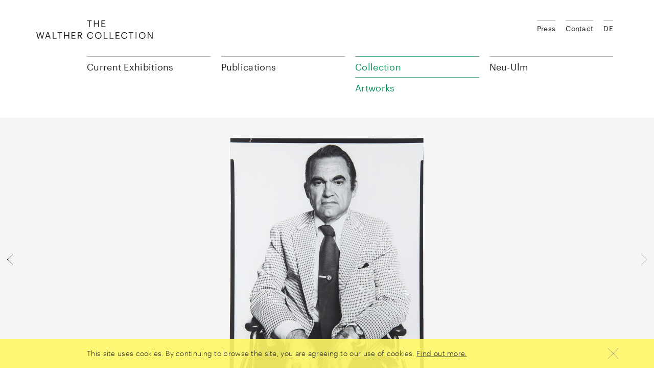

--- FILE ---
content_type: text/html; charset=UTF-8
request_url: https://www.walthercollection.com/en/collection/artworks/george-wallace-governor-alabama-ocala-florida-march-5-1976?search=artist%3A%22Avedon%2C+Richard%22
body_size: 12275
content:
<!DOCTYPE html>
<html xmlns="http://www.w3.org/1999/xhtml" lang="en-US">
<head>
	<meta charset="utf-8" />
  <meta name="viewport" content="width=device-width,minimum-scale=1.0,initial-scale=1" />

	<title>George Wallace, Governor, Alabama, Ocala, Florida, March 5, 1976 - Walther Collection</title>

	<link rel="home" href="https://www.walthercollection.com/en/" />
  <link rel="stylesheet" href="/assets/main.css?v=92ef992" />
  <script src="/assets/main.js?v=92ef992" async defer></script>
</head>
<body>

<header class="wacoHeader noTransitions">
  <div class="wacoHeader--panel">
    <div class="wacoHeader--container container toc">
      <div class="wacoHeader--header">
        <h1 class="wacoHeader--headerLogo">
          <a class="wacoHeader--headerLogoLink" href="https://www.walthercollection.com/en/">
            <svg class="wacoHeader--headerLogoImage" xmlns="http://www.w3.org/2000/svg" width="229" height="36" viewBox="0 0 229 36">
              <path d="M127.624 0h7.496v1.276h-5.932v4.367h4.781V6.92h-4.78v4.655h6.254v1.276h-7.819V0zm-14.917 0h1.564v5.823h6.758V0h1.564v12.85h-1.564V7.136h-6.758v5.716h-1.564V0zm-9.58 1.276H99.39V0h9.04v1.276h-3.738V12.85h-1.563V1.276h-.002zM0 22.987h1.6l2.606 10.371 3.02-10.37H8.34l3.02 10.406L14 22.987h1.456l-3.343 12.851h-1.438l-2.91-10.155-3.002 10.155h-1.42L0 22.988v-.001zm21.657 0h2.05l4.349 12.851H26.51l-1.258-3.702H19.95l-1.24 3.702h-1.474l4.421-12.85v-.001zm-1.276 7.908h4.458l-2.229-6.614-2.229 6.614zm11.844-7.908h1.564v11.575h5.877v1.276h-7.441V22.987zm13.228 1.276h-3.739v-1.276h9.041v1.276h-3.739v11.575h-1.563V24.263zm9.058-1.276h1.563v5.824h6.759v-5.824h1.563v12.851h-1.563v-5.716h-6.759v5.716h-1.563V22.987zm14.54 0h7.495v1.276h-5.932v4.368h4.781v1.276h-4.78v4.655h6.254v1.276h-7.818V22.987zm12.041 0h3.864c2.463 0 4.494 1.006 4.494 3.577v.072c0 2.12-1.42 3.163-3.181 3.505l3.936 5.697H88.46l-3.828-5.59h-1.977v5.59h-1.564v-12.85l.001-.001zm3.972 6.021c1.834 0 2.822-.79 2.822-2.372v-.072c0-1.743-1.078-2.319-2.822-2.319h-2.408v4.763h2.408zm14.684.486v-.144c0-3.81 2.552-6.56 6.039-6.56 2.678 0 4.942 1.42 5.212 4.205h-1.546c-.323-1.959-1.456-2.965-3.648-2.965-2.66 0-4.44 2.067-4.44 5.302v.143c0 3.272 1.654 5.249 4.422 5.249 2.103 0 3.559-1.06 3.882-3.145h1.456c-.45 2.965-2.499 4.421-5.374 4.421-3.72 0-6.003-2.552-6.003-6.506zm15.313 0v-.144c0-3.649 2.552-6.525 6.326-6.525 3.774 0 6.273 2.876 6.273 6.489v.144c0 3.63-2.499 6.542-6.237 6.542-3.792 0-6.362-2.912-6.362-6.506zm10.981-.054v-.144c0-2.876-1.69-5.212-4.655-5.212-2.983 0-4.709 2.192-4.709 5.248v.143c0 3.11 2.067 5.231 4.745 5.231 2.858 0 4.62-2.157 4.62-5.266h-.001zm5.985-6.453h1.563v11.575h5.878v1.276h-7.441V22.987zm11.718 0h1.563v11.575h5.877v1.276h-7.44V22.987zm11.574 0h7.495v1.276h-5.931v4.368h4.78v1.276h-4.78v4.655h6.254v1.276h-7.818V22.987zm10.98 6.507v-.144c0-3.81 2.553-6.56 6.04-6.56 2.678 0 4.943 1.42 5.213 4.205h-1.546c-.324-1.959-1.456-2.965-3.65-2.965-2.66 0-4.438 2.067-4.438 5.302v.143c0 3.272 1.653 5.249 4.42 5.249 2.104 0 3.56-1.06 3.883-3.145h1.456c-.449 2.965-2.498 4.421-5.374 4.421-3.72 0-6.003-2.552-6.003-6.506h-.001zm18.26-5.23h-3.738v-1.277h9.041v1.276h-3.738v11.575h-1.564V24.263l-.001.001zm9.832 11.574v-12.85h1.564v12.85h-1.564zm6.686-6.344v-.144c0-3.649 2.552-6.525 6.327-6.525 3.774 0 6.272 2.876 6.272 6.489v.144c0 3.63-2.498 6.542-6.236 6.542-3.793 0-6.363-2.912-6.363-6.506zm10.982-.054v-.144c0-2.876-1.69-5.212-4.655-5.212-2.984 0-4.71 2.192-4.71 5.248v.143c0 3.11 2.067 5.231 4.746 5.231 2.857 0 4.619-2.157 4.619-5.266zm5.984-6.453h2.03l6.255 10.623V22.987h1.493v12.851h-1.798l-6.489-11.017v11.017h-1.491V22.987z"></path>
            </svg>
            <span class="wacoHeader--headerLogoCaption">The Walther Collection</span>
          </a>
        </h1>
        <button class="wacoHeader--headerWidget">
          <div class="wacoHeader--headerWidgetChrome">
            <span class="wacoHeader--headerWidgetCaption">Menu</span>
            <svg class="wacoHeader--headerWidgetIcon" xmlns="http://www.w3.org/2000/svg" width="10" height="10" viewBox="0 0 10 10">
              <path class="wacoHeader--headerWidgetPath menu" d="M1 2h8v1H1V2zm0 3h8v1H1V5zm0 3h8v1H1V8z"></path>
              <path class="wacoHeader--headerWidgetPath closer" d="M5.5 4.793l3.146-3.147.708.708L6.207 5.5l3.147 3.15-.708.706L5.5 6.206l-3.146 3.15-.708-.706L4.793 5.5 1.646 2.354l.708-.708L5.5 4.793z"></path>
            </svg>
          </div>
        </button>
      </div>

      <div class="wacoHeader--body">
        <ul class="wacoHeader--menu">
      <li class="wacoHeader--menuSection">
              <span class="wacoHeader--menuSectionTitle">Current Exhibitions</span>
      
              <div class="wacoHeader--menuSectionBody">
          <ul class="wacoHeader--menuChildren">
                          <li class="wacoHeader--menuChild">
                                  <a class="wacoHeader--menuLink" href="https://www.walthercollection.com/en/touring/traveling">Exhibitions</a>
                              </li>
                      </ul>

                  </div>
          </li>
      <li class="wacoHeader--menuSection">
              <a class="wacoHeader--menuSectionTitle" href="https://www.walthercollection.com/en/publications">Publications</a>
      
          </li>
      <li class="wacoHeader--menuSection active">
              <span class="wacoHeader--menuSectionTitle">Collection</span>
      
              <div class="wacoHeader--menuSectionBody">
          <ul class="wacoHeader--menuChildren">
                          <li class="wacoHeader--menuChild">
                                  <a class="wacoHeader--menuLink" href="https://www.walthercollection.com/en/collection/exhibitions">Exhibition History</a>
                              </li>
                          <li class="wacoHeader--menuChild">
                                  <a class="wacoHeader--menuLink" href="https://www.walthercollection.com/en/collection/artists">Artists</a>
                              </li>
                          <li class="wacoHeader--menuChild active">
                                  <a class="wacoHeader--menuLink" href="https://www.walthercollection.com/en/collection/artworks">Artworks</a>
                              </li>
                          <li class="wacoHeader--menuChild">
                                  <a class="wacoHeader--menuLink" href="https://www.walthercollection.com/en/collection/activities">Blog</a>
                              </li>
                          <li class="wacoHeader--menuChild">
                                  <a class="wacoHeader--menuLink" href="https://www.walthercollection.com/en/collection/about-us">About us</a>
                              </li>
                          <li class="wacoHeader--menuChild">
                                  <a class="wacoHeader--menuLink" href="https://www.walthercollection.com/en/collection/foundation">Foundation</a>
                              </li>
                      </ul>

                  </div>
          </li>
      <li class="wacoHeader--menuSection">
              <span class="wacoHeader--menuSectionTitle">Neu-Ulm</span>
      
              <div class="wacoHeader--menuSectionBody">
          <ul class="wacoHeader--menuChildren">
                          <li class="wacoHeader--menuChild">
                                  <a class="wacoHeader--menuLink" href="https://www.walthercollection.com/en/neu-ulm/exhibitions">Exhibitions</a>
                              </li>
                          <li class="wacoHeader--menuChild">
                                  <a class="wacoHeader--menuLink" href="https://www.walthercollection.com/en/neu-ulm/location">Location</a>
                              </li>
                          <li class="wacoHeader--menuChild">
                                  <a class="wacoHeader--menuLink" href="https://www.walthercollection.com/en/neu-ulm/events">Events</a>
                              </li>
                      </ul>

                      <div class="wacoHeader--menuSectionContent"><p>Reichenauerstr. 21<br />89233 Neu-Ulm, Germany<br /></p></div>
                  </div>
          </li>
  </ul>
        <ul class="wacoHeader--meta">
  <li class="wacoHeader--metaItem">
      <a class="wacoHeader--metaLink" href="https://www.walthercollection.com/en/press">Press</a>
    </li>
  <li class="wacoHeader--metaItem">
      <a class="wacoHeader--metaLink" href="https://www.walthercollection.com/en/contact">Contact</a>
    </li>
  
            <li class="wacoHeader--metaItem">
                          
                  <a class="wacoHeader--metaLink" href="https://www.walthercollection.com/de/collection/artworks/george-wallace-governor-alabama-ocala-florida-march-5-1976">DE</a>
              </li>
            </ul>
      </div>
    </div>
  </div>

  <div class="wacoHeader--breadcrumbs">
    <div class="wacoHeader--breadcrumbsContainer container toc">
      <button class="wacoHeader--breadcrumbsTop">
        <span class="wacoHeader--breadcrumbsTopCaption">Top</span>
        <svg class="wacoHeader--breadcrumbsTopImage" xmlns="http://www.w3.org/2000/svg" width="40" height="40">
          <path fill="none" stroke="#222" d="M9 25l11-11 11 11"></path>
        </svg>
      </button>

      <ul class="wacoHeader--breadcrumbsList">
                  <li class="wacoHeader--breadcrumbsItem link">
                          <a class="wacoHeader--breadcrumbsLink" href="https://www.walthercollection.com/en/collection/artworks/george-wallace-governor-alabama-ocala-florida-march-5-1976">George Wallace, Governor, Alabama, Ocala, Florida, March 5, 1976</a>
                      </li>
                  <li class="wacoHeader--breadcrumbsItem link">
                          <a class="wacoHeader--breadcrumbsLink" href="https://www.walthercollection.com/en/collection/artworks">Artworks</a>
                      </li>
                  <li class="wacoHeader--breadcrumbsItem link">
                          <a class="wacoHeader--breadcrumbsLink" href="https://www.walthercollection.com/en/collection/about-us">Collection</a>
                      </li>
        
        <li class="wacoHeader--breadcrumbsItem chapters">
          <button class="wacoHeader--breadcrumbsChapters">
            <span class="wacoHeader--breadcrumbsChaptersCaption">Chapters</span>
            <svg class="wacoHeader--breadcrumbsChaptersImage" xmlns="http://www.w3.org/2000/svg" width="10" height="10">
              <path fill="none" stroke="#222" d="M8 6L5.5 8.5 3 6m0-2l2.5-2.5L8 4"></path>
            </svg>
          </button>
        </li>
      </ul>
    </div>
  </div>
</header>

      <div class="wacoArtwork" data-layer="{&quot;height&quot;:1280,&quot;sourceSet&quot;:&quot;https:\/\/www.walthercollection.com\/files\/artworks\/_fullMd\/ra-1929-069.jpg 641w,https:\/\/www.walthercollection.com\/files\/artworks\/_fullLg\/ra-1929-069.jpg 1025w&quot;,&quot;width&quot;:1025,&quot;author&quot;:&quot;Avedon, Richard&quot;,&quot;title&quot;:&quot;George Wallace, Governor, Alabama, Ocala, Florida, March 5, 1976&quot;,&quot;id&quot;:7591}">
      <div class="wacoArtwork--container container">
        <div class="wacoImageCrop" data-crop="mode=fit"><img width="1025" height="1280" alt="Ra-1929-069" data-srcset="https://www.walthercollection.com/files/artworks/_fullMd/ra-1929-069.jpg 641w,https://www.walthercollection.com/files/artworks/_fullLg/ra-1929-069.jpg 1025w"><noscript><img src="https://www.walthercollection.com/files/artworks/_fullLg/ra-1929-069.jpg" width="1025" height="1280" alt="Ra-1929-069"></noscript></div>
      </div>

      <a class="wacoArtwork--arrow previous" href="https://www.walthercollection.com/en/collection/artworks/joint-chiefs-of-staff.-left-to-right-general-fred-c.-weyand-chief-of-staff-u.-s.-army-admiral-james-l.-holloway-chief-of-naval-o?search=artist%3A%22Avedon%2C+Richard%22">        <svg class="wacoArtwork--arrowIcon" xmlns="http://www.w3.org/2000/svg" width="40" height="40" viewBox="0 0 40 40">
          <path fill="none" stroke="#333" d="M25 9L14 20l11 11"/>
        </svg>
      </a>
      <span class="wacoArtwork--arrow next disabled">        <svg class="wacoArtwork--arrowIcon" xmlns="http://www.w3.org/2000/svg" width="40" height="40" viewBox="0 0 40 40">
          <path fill="none" stroke="#333" d="M15 9l11 11-11 11"/>
        </svg>
      </span>    </div>
  <div class="wacoShareLinks container isToc">
    <div class="wacoShareLinks--panel">
      <div class="wacoShareLinks--title">Share</div>

      <a class="wacoShareLinks--link" href="https://www.facebook.com/sharer/sharer.php?u=https%3A%2F%2Fwww.walthercollection.com%2Fen%2Fcollection%2Fartworks%2Fgeorge-wallace-governor-alabama-ocala-florida-march-5-1976" target="_blank">
        <svg class="wacoShareLinks--image" xmlns="http://www.w3.org/2000/svg" width="40" height="40" viewBox="0 0 40 40" fill-rule="nonzero">
          <path fill="none" d="M21.423 29.5v-9.23H24.5V17.5h-3.077v-2.885l.015-.12c.01-.044.006-.838.316-1.046.175-.118.293-.127.667-.12l.421.01c.206.005.402.007.62.007H24.5V10.5h-1.808c-2.544 0-3.704 1.135-4.115 4.115V17.5H15.5v2.77h3.077v9.23h2.846z"></path>
        </svg>
      </a>

      <a class="wacoShareLinks--link" href="http://twitter.com/share?text=English: George%20Wallace%2C%20Governor%2C%20Alabama%2C%20Ocala%2C%20Florida%2C%20March%205%2C%201976&url=https%3A%2F%2Fwww.walthercollection.com%2Fen%2Fcollection%2Fartworks%2Fgeorge-wallace-governor-alabama-ocala-florida-march-5-1976" target="_blank">
        <svg class="wacoShareLinks--image" xmlns="http://www.w3.org/2000/svg" width="40" height="40" viewBox="0 0 40 40" fill-rule="nonzero">
          <path fill="none" d="M28.492 14.898c-.26.054-.523.097-.79.128l-2.352.277 2.04-1.204c.317-.187.601-.42.844-.688-.42.15-.854.27-1.296.356l-.269.052-.188-.198a3.629 3.629 0 0 0-2.634-1.121c-1.991 0-3.604 1.587-3.604 3.539 0 .277.032.546.093.805l.155.648-.666-.033a12.22 12.22 0 0 1-8.302-3.816c-.123.36-.187.738-.187 1.127a3.52 3.52 0 0 0 1.6 2.944l1.753 1.151-2.083-.236a6.964 6.964 0 0 1-1.462-.34c.453 1.262 1.906 2.416 3.453 2.72l1.436.284-1.31.654c-.584.292-.996.437-1.434.504.544.712 1.594 1.02 3.22 1.05l1.424.025-1.128.87c-1.371 1.058-3.24 1.846-4.953 2.051 1.46.683 2.952 1.053 4.438 1.053 6.566 0 11.175-5.147 11.175-10.992 0-.172-.004-.338-.011-.5l-.013-.272.222-.158c.292-.208.57-.435.83-.68zM10.335 17.97l-.001-.001h.002z"></path>
        </svg>
      </a>

      <span id="6967a12dc1e64"></span><script type="text/javascript">document.getElementById("6967a12dc1e64").innerHTML = "<n pynff=\"jnpbFunerYvaxf--yvax\" uers=\"znvygb:?&fhowrpg=Ratyvfu: Trbetr%20Jnyynpr%2P%20Tbireabe%2P%20Nynonzn%2P%20Bpnyn%2P%20Sybevqn%2P%20Znepu%205%2P%201976&obql=uggcf%3N%2S%2Sjjj.jnygurepbyyrpgvba.pbz%2Sra%2Spbyyrpgvba%2Snegjbexf%2Strbetr-jnyynpr-tbireabe-nynonzn-bpnyn-sybevqn-znepu-5-1976\">\n        <fit pynff=\"jnpbFunerYvaxf--vzntr\" kzyaf=\"uggc://jjj.j3.bet/2000/fit\" jvqgu=\"40\" urvtug=\"40\" ivrjObk=\"0 0 40 40\" svyy-ehyr=\"rirabqq\" pyvc-ehyr=\"rirabqq\">\n          <cngu svyy=\"abar\" q=\"Z29.5 16n2.5 2.5 0 0 0-2.5-2.5U13n2.5 2.5 0 0 0-2.5 2.5i9n2.5 2.5 0 0 0 2.5 2.5u14n2.5 2.5 0 0 0 2.5-2.5i-9m\"></cngu>\n          <cngu svyy=\"abar\" q=\"Z11 14y9 9 9-9Z12 27y6-6z10 6y-6-6\"></cngu>\n        </fit>\n      </n>".replace(/[a-zA-Z]/g, function(c) {return String.fromCharCode((c<="Z"?90:122)>=(c=c.charCodeAt(0)+13)?c:c-26);});</script>
    </div>
  </div><div class="wacoText container toc">
    <div class="wacoTypography smallMarginBottom">
      <h2>Avedon, Richard<br><em>George Wallace, Governor, Alabama, Ocala, Florida, March 5, 1976<br>Series: The Family</em></h2>
    </div>
    <div class="row">
      <div class="wacoArtwork--body col-md-8"><p>1976</p><p>Gelatin-silver print</p><p>Image Dimensions: 10 x 8 inches<br />
25.4 x 20.32 cm<br />
Paper Dimensions: 14 x 11 inches<br />
35.56 x 27.94 cm<br />
Framed Dimensions: 22.68 x 18.66 x 1.5 inches<br />
57.6 x 47.4 x 3.8 cm</p><p class="copyright">© The Richard Avedon Foundation.</p></div>
    </div>
  </div>

      <div class="wacoBackgroundColor grayLight"><div class="wacoChapter small container toc">
    <h2 class="wacoChapter--title" data-chapter="The Family">The Family</h2>
  </div><div class="wacoImageSlider">
  <div class="wacoImageSlider--container container">
    <ul class="wacoImageSlider--list"><li class="wacoImageSlider--item"><a class="wacoImageSlider--link" href="https://www.walthercollection.com/en/collection/artworks/john-de-butts-chairman-of-the-board-at-t-new-york-city-may-5-1976-from-the-family?ctx=series"><div class="wacoImageCrop"><img width="226" height="280" alt="Ra-1929-001" data-srcset="https://www.walthercollection.com/files/artworks/_thumbMd/ra-1929-001.jpg 226w"><noscript><img src="https://www.walthercollection.com/files/artworks/_thumbMd/ra-1929-001.jpg" width="226" height="280" alt="Ra-1929-001"></noscript></div><p class="wacoImageSlider--itemCaption author">Avedon, Richard</p>
            <p class="wacoImageSlider--itemCaption title">John de Butts, Chairman of the Board, AT&amp;T, New York City, May 5, 1976</p></a></li><li class="wacoImageSlider--item"><a class="wacoImageSlider--link" href="https://www.walthercollection.com/en/collection/artworks/henry-kissinger-secretary-of-state-washington-d-c-june-2-1976-from-the-family?ctx=series"><div class="wacoImageCrop"><img width="222" height="280" alt="Ra-1929-002" data-srcset="https://www.walthercollection.com/files/artworks/_thumbMd/ra-1929-002.jpg 222w"><noscript><img src="https://www.walthercollection.com/files/artworks/_thumbMd/ra-1929-002.jpg" width="222" height="280" alt="Ra-1929-002"></noscript></div><p class="wacoImageSlider--itemCaption author">Avedon, Richard</p>
            <p class="wacoImageSlider--itemCaption title">Henry Kissinger, Secretary of State, Washington, D.C., June 2, 1976</p></a></li><li class="wacoImageSlider--item"><a class="wacoImageSlider--link" href="https://www.walthercollection.com/en/collection/artworks/mike-mansfield-u-s-senator-montana-majority-leader-of-the-senate-washington-d-c-march-2-1976-from-the-family?ctx=series"><div class="wacoImageCrop"><img width="223" height="280" alt="Ra-1929-003" data-srcset="https://www.walthercollection.com/files/artworks/_thumbMd/ra-1929-003.jpg 223w"><noscript><img src="https://www.walthercollection.com/files/artworks/_thumbMd/ra-1929-003.jpg" width="223" height="280" alt="Ra-1929-003"></noscript></div><p class="wacoImageSlider--itemCaption author">Avedon, Richard</p>
            <p class="wacoImageSlider--itemCaption title">Mike Mansfield, U.S. Senator, Montana, Majority Leader of the Senate, Washington, D.C., March 2, 1976</p></a></li><li class="wacoImageSlider--item"><a class="wacoImageSlider--link" href="https://www.walthercollection.com/en/collection/artworks/a-philip-randolph-founder-brotherhood-of-sleeping-car-porters-new-york-city-april-8-1976-from-the-family?ctx=series"><div class="wacoImageCrop"><img width="222" height="280" alt="Ra-1929-004" data-srcset="https://www.walthercollection.com/files/artworks/_thumbMd/ra-1929-004.jpg 222w"><noscript><img src="https://www.walthercollection.com/files/artworks/_thumbMd/ra-1929-004.jpg" width="222" height="280" alt="Ra-1929-004"></noscript></div><p class="wacoImageSlider--itemCaption author">Avedon, Richard</p>
            <p class="wacoImageSlider--itemCaption title">A. Philip Randolph, Founder, Brotherhood of Sleeping Car Porters, New York City, April 8, 1976</p></a></li><li class="wacoImageSlider--item"><a class="wacoImageSlider--link" href="https://www.walthercollection.com/en/collection/artworks/george-meany-president-afl-cio-washington-d-c-march-3-1976-from-the-family?ctx=series"><div class="wacoImageCrop"><img width="226" height="280" alt="Ra-1929-005" data-srcset="https://www.walthercollection.com/files/artworks/_thumbMd/ra-1929-005.jpg 226w"><noscript><img src="https://www.walthercollection.com/files/artworks/_thumbMd/ra-1929-005.jpg" width="226" height="280" alt="Ra-1929-005"></noscript></div><p class="wacoImageSlider--itemCaption author">Avedon, Richard</p>
            <p class="wacoImageSlider--itemCaption title">George Meany, President, AFL-CIO, Washington, D.C., March 3, 1976</p></a></li><li class="wacoImageSlider--item"><a class="wacoImageSlider--link" href="https://www.walthercollection.com/en/collection/artworks/jimmy-carter-democratic-candidate-for-the-presidency-plains-georgia-march-5-1976-from-the-family?ctx=series"><div class="wacoImageCrop"><img width="222" height="280" alt="Ra-1929-006" data-srcset="https://www.walthercollection.com/files/artworks/_thumbMd/ra-1929-006.jpg 222w"><noscript><img src="https://www.walthercollection.com/files/artworks/_thumbMd/ra-1929-006.jpg" width="222" height="280" alt="Ra-1929-006"></noscript></div><p class="wacoImageSlider--itemCaption author">Avedon, Richard</p>
            <p class="wacoImageSlider--itemCaption title">Jimmy Carter, Democratic Candidate for the Presidency, Plains, Georgia, March 5, 1976</p></a></li><li class="wacoImageSlider--item"><a class="wacoImageSlider--link" href="https://www.walthercollection.com/en/collection/artworks/gerald-ford-president-of-the-united-states-washington-d-c-march-18-1976-from-the-family?ctx=series"><div class="wacoImageCrop"><img width="222" height="280" alt="Ra-1929-007" data-srcset="https://www.walthercollection.com/files/artworks/_thumbMd/ra-1929-007.jpg 222w"><noscript><img src="https://www.walthercollection.com/files/artworks/_thumbMd/ra-1929-007.jpg" width="222" height="280" alt="Ra-1929-007"></noscript></div><p class="wacoImageSlider--itemCaption author">Avedon, Richard</p>
            <p class="wacoImageSlider--itemCaption title">Gerald Ford, President of the United States, Washington, D.C., March 18, 1976</p></a></li><li class="wacoImageSlider--item"><a class="wacoImageSlider--link" href="https://www.walthercollection.com/en/collection/artworks/hubert-humphrey-u-s-senator-minnesota-washington-d-c-march-12-1976-from-the-family?ctx=series"><div class="wacoImageCrop"><img width="222" height="280" alt="Ra-1929-008" data-srcset="https://www.walthercollection.com/files/artworks/_thumbMd/ra-1929-008.jpg 222w"><noscript><img src="https://www.walthercollection.com/files/artworks/_thumbMd/ra-1929-008.jpg" width="222" height="280" alt="Ra-1929-008"></noscript></div><p class="wacoImageSlider--itemCaption author">Avedon, Richard</p>
            <p class="wacoImageSlider--itemCaption title">Hubert Humphrey, U.S. Senator, Minnesota, Washington, D.C., March 12, 1976</p></a></li><li class="wacoImageSlider--item"><a class="wacoImageSlider--link" href="https://www.walthercollection.com/en/collection/artworks/jerry-brown-governor-california-sacramento-california-march-20-1976-from-the-family?ctx=series"><div class="wacoImageCrop"><img width="220" height="280" alt="Ra-1929-009" data-srcset="https://www.walthercollection.com/files/artworks/_thumbMd/ra-1929-009.jpg 220w"><noscript><img src="https://www.walthercollection.com/files/artworks/_thumbMd/ra-1929-009.jpg" width="220" height="280" alt="Ra-1929-009"></noscript></div><p class="wacoImageSlider--itemCaption author">Avedon, Richard</p>
            <p class="wacoImageSlider--itemCaption title">Jerry Brown, Governor, California, Sacramento, California, March 20, 1976</p></a></li><li class="wacoImageSlider--item"><a class="wacoImageSlider--link" href="https://www.walthercollection.com/en/collection/artworks/katherine-graham-chairman-of-the-board-washington-post-company-washington-d-c-march-11-1976-from-the-family?ctx=series"><div class="wacoImageCrop"><img width="222" height="280" alt="Ra-1929-010" data-srcset="https://www.walthercollection.com/files/artworks/_thumbMd/ra-1929-010.jpg 222w"><noscript><img src="https://www.walthercollection.com/files/artworks/_thumbMd/ra-1929-010.jpg" width="222" height="280" alt="Ra-1929-010"></noscript></div><p class="wacoImageSlider--itemCaption author">Avedon, Richard</p>
            <p class="wacoImageSlider--itemCaption title">Katherine Graham, Chairman of the Board, Washington Post Company, Washington, D.C., March 11, 1976</p></a></li><li class="wacoImageSlider--item"><a class="wacoImageSlider--link" href="https://www.walthercollection.com/en/collection/artworks/nelson-rockefeller-vice-president-of-the-united-states-new-york-city-june-28-1976-from-the-family?ctx=series"><div class="wacoImageCrop"><img width="222" height="280" alt="Ra-1929-011" data-srcset="https://www.walthercollection.com/files/artworks/_thumbMd/ra-1929-011.jpg 222w"><noscript><img src="https://www.walthercollection.com/files/artworks/_thumbMd/ra-1929-011.jpg" width="222" height="280" alt="Ra-1929-011"></noscript></div><p class="wacoImageSlider--itemCaption author">Avedon, Richard</p>
            <p class="wacoImageSlider--itemCaption title">Nelson Rockefeller, Vice President of the United States, New York City, June 28, 1976</p></a></li><li class="wacoImageSlider--item"><a class="wacoImageSlider--link" href="https://www.walthercollection.com/en/collection/artworks/carl-albert-u-s-congressman-oklahoma-speaker-of-the-house-of-representatives-washington-d-c-march-12-1976-from-the-family?ctx=series"><div class="wacoImageCrop"><img width="222" height="280" alt="Ra-1929-024" data-srcset="https://www.walthercollection.com/files/artworks/_thumbMd/ra-1929-024.jpg 222w"><noscript><img src="https://www.walthercollection.com/files/artworks/_thumbMd/ra-1929-024.jpg" width="222" height="280" alt="Ra-1929-024"></noscript></div><p class="wacoImageSlider--itemCaption author">Avedon, Richard</p>
            <p class="wacoImageSlider--itemCaption title">Carl Albert, U.S. Congressman, Oklahoma, Speaker of the House of Representatives, Washington, D.C., March 12, 1976</p></a></li><li class="wacoImageSlider--item"><a class="wacoImageSlider--link" href="https://www.walthercollection.com/en/collection/artworks/emanuel-celler-former-u-s-congressman-new-york-new-york-city-august-12-1976-from-the-family?ctx=series"><div class="wacoImageCrop"><img width="222" height="280" alt="Ra-1929-025" data-srcset="https://www.walthercollection.com/files/artworks/_thumbMd/ra-1929-025.jpg 222w"><noscript><img src="https://www.walthercollection.com/files/artworks/_thumbMd/ra-1929-025.jpg" width="222" height="280" alt="Ra-1929-025"></noscript></div><p class="wacoImageSlider--itemCaption author">Avedon, Richard</p>
            <p class="wacoImageSlider--itemCaption title">Emanuel Celler, former U.S. Congressman, New York, New York City, August 12, 1976</p></a></li><li class="wacoImageSlider--item"><a class="wacoImageSlider--link" href="https://www.walthercollection.com/en/collection/artworks/thomas-eagleton-u-s-senator-missouri-new-york-city-july-14-1976-from-the-family?ctx=series"><div class="wacoImageCrop"><img width="225" height="280" alt="Ra-1929-026" data-srcset="https://www.walthercollection.com/files/artworks/_thumbMd/ra-1929-026.jpg 225w"><noscript><img src="https://www.walthercollection.com/files/artworks/_thumbMd/ra-1929-026.jpg" width="225" height="280" alt="Ra-1929-026"></noscript></div><p class="wacoImageSlider--itemCaption author">Avedon, Richard</p>
            <p class="wacoImageSlider--itemCaption title">Thomas Eagleton, U.S. Senator, Missouri, New York City, July 14, 1976</p></a></li><li class="wacoImageSlider--item"><a class="wacoImageSlider--link" href="https://www.walthercollection.com/en/collection/artworks/charles-shaffer-attorney-rockville-maryland-new-york-city-july-9-1976-from-the-family?ctx=series"><div class="wacoImageCrop"><img width="222" height="280" alt="Ra-1929-027" data-srcset="https://www.walthercollection.com/files/artworks/_thumbMd/ra-1929-027.jpg 222w"><noscript><img src="https://www.walthercollection.com/files/artworks/_thumbMd/ra-1929-027.jpg" width="222" height="280" alt="Ra-1929-027"></noscript></div><p class="wacoImageSlider--itemCaption author">Avedon, Richard</p>
            <p class="wacoImageSlider--itemCaption title">Charles Shaffer, attorney, Rockville, Maryland, New York City, July 9, 1976</p></a></li><li class="wacoImageSlider--item"><a class="wacoImageSlider--link" href="https://www.walthercollection.com/en/collection/artworks/herbert-j-miller-jr-attorney-washington-d-c-washington-d-c-august-10-1976-from-the-family?ctx=series"><div class="wacoImageCrop"><img width="222" height="280" alt="Ra-1929-029" data-srcset="https://www.walthercollection.com/files/artworks/_thumbMd/ra-1929-029.jpg 222w"><noscript><img src="https://www.walthercollection.com/files/artworks/_thumbMd/ra-1929-029.jpg" width="222" height="280" alt="Ra-1929-029"></noscript></div><p class="wacoImageSlider--itemCaption author">Avedon, Richard</p>
            <p class="wacoImageSlider--itemCaption title">Herbert J. Miller, Jr., attorney, Washington, D.C., Washington, D.C., August 10, 1976</p></a></li><li class="wacoImageSlider--item"><a class="wacoImageSlider--link" href="https://www.walthercollection.com/en/collection/artworks/richard-kleindienst-former-attorney-general-of-the-united-states-washington-d-c-july-29-1976-from-the-family?ctx=series"><div class="wacoImageCrop"><img width="222" height="280" alt="Ra-1929-028" data-srcset="https://www.walthercollection.com/files/artworks/_thumbMd/ra-1929-028.jpg 222w"><noscript><img src="https://www.walthercollection.com/files/artworks/_thumbMd/ra-1929-028.jpg" width="222" height="280" alt="Ra-1929-028"></noscript></div><p class="wacoImageSlider--itemCaption author">Avedon, Richard</p>
            <p class="wacoImageSlider--itemCaption title">Richard Kleindienst, former Attorney General of the United States, Washington, D.C., July 29, 1976</p></a></li><li class="wacoImageSlider--item"><a class="wacoImageSlider--link" href="https://www.walthercollection.com/en/collection/artworks/joseph-califano-attorney-washington-d-c-washington-d-c-june-8-1976-from-the-family?ctx=series"><div class="wacoImageCrop"><img width="222" height="280" alt="Ra-1929-030" data-srcset="https://www.walthercollection.com/files/artworks/_thumbMd/ra-1929-030.jpg 222w"><noscript><img src="https://www.walthercollection.com/files/artworks/_thumbMd/ra-1929-030.jpg" width="222" height="280" alt="Ra-1929-030"></noscript></div><p class="wacoImageSlider--itemCaption author">Avedon, Richard</p>
            <p class="wacoImageSlider--itemCaption title">Joseph Califano, attorney, Washington, D.C., Washington, D.C., June 8, 1976</p></a></li><li class="wacoImageSlider--item"><a class="wacoImageSlider--link" href="https://www.walthercollection.com/en/collection/artworks/cesar-chavez-organizer-united-farm-workers-keene-california-june-27-1976-from-the-family?ctx=series"><div class="wacoImageCrop"><img width="222" height="280" alt="Ra-1929-031" data-srcset="https://www.walthercollection.com/files/artworks/_thumbMd/ra-1929-031.jpg 222w"><noscript><img src="https://www.walthercollection.com/files/artworks/_thumbMd/ra-1929-031.jpg" width="222" height="280" alt="Ra-1929-031"></noscript></div><p class="wacoImageSlider--itemCaption author">Avedon, Richard</p>
            <p class="wacoImageSlider--itemCaption title">Cesar Chavez, organizer, United Farm Workers, Keene, California, June 27, 1976</p></a></li><li class="wacoImageSlider--item"><a class="wacoImageSlider--link" href="https://www.walthercollection.com/en/collection/artworks/ronald-reagan-former-governor-california-orlando-florida-march-4-1976-from-the-family?ctx=series"><div class="wacoImageCrop"><img width="222" height="280" alt="Ra-1929-032" data-srcset="https://www.walthercollection.com/files/artworks/_thumbMd/ra-1929-032.jpg 222w"><noscript><img src="https://www.walthercollection.com/files/artworks/_thumbMd/ra-1929-032.jpg" width="222" height="280" alt="Ra-1929-032"></noscript></div><p class="wacoImageSlider--itemCaption author">Avedon, Richard</p>
            <p class="wacoImageSlider--itemCaption title">Ronald Reagan, former Governor, California, Orlando, Florida, March 4, 1976</p></a></li><li class="wacoImageSlider--item"><a class="wacoImageSlider--link" href="https://www.walthercollection.com/en/collection/artworks/walter-annenberg-publisher-philadelphia-pennsylvania-radnor-pennsylvania-may-10-1976-from-the-family?ctx=series"><div class="wacoImageCrop"><img width="223" height="280" alt="Ra-1929-033" data-srcset="https://www.walthercollection.com/files/artworks/_thumbMd/ra-1929-033.jpg 223w"><noscript><img src="https://www.walthercollection.com/files/artworks/_thumbMd/ra-1929-033.jpg" width="223" height="280" alt="Ra-1929-033"></noscript></div><p class="wacoImageSlider--itemCaption author">Avedon, Richard</p>
            <p class="wacoImageSlider--itemCaption title">Walter Annenberg, publisher, Philadelphia, Pennsylvania, Radnor, Pennsylvania, May 10, 1976</p></a></li><li class="wacoImageSlider--item"><a class="wacoImageSlider--link" href="https://www.walthercollection.com/en/collection/artworks/edmund-muskie-u-s-senator-maine-washington-d-c-march-1-1976-from-the-family?ctx=series"><div class="wacoImageCrop"><img width="222" height="280" alt="Ra-1929-034" data-srcset="https://www.walthercollection.com/files/artworks/_thumbMd/ra-1929-034.jpg 222w"><noscript><img src="https://www.walthercollection.com/files/artworks/_thumbMd/ra-1929-034.jpg" width="222" height="280" alt="Ra-1929-034"></noscript></div><p class="wacoImageSlider--itemCaption author">Avedon, Richard</p>
            <p class="wacoImageSlider--itemCaption title">Edmund Muskie, U.S. Senator, Maine, Washington, D.C., March 1, 1976</p></a></li><li class="wacoImageSlider--item"><a class="wacoImageSlider--link" href="https://www.walthercollection.com/en/collection/artworks/w-mark-felt-former-associate-director-fbi-fairfax-virginia-july-8-1976-from-the-family?ctx=series"><div class="wacoImageCrop"><img width="223" height="280" alt="Ra-1929-047" data-srcset="https://www.walthercollection.com/files/artworks/_thumbMd/ra-1929-047.jpg 223w"><noscript><img src="https://www.walthercollection.com/files/artworks/_thumbMd/ra-1929-047.jpg" width="223" height="280" alt="Ra-1929-047"></noscript></div><p class="wacoImageSlider--itemCaption author">Avedon, Richard</p>
            <p class="wacoImageSlider--itemCaption title">W. Mark Felt, former Associate Director, FBI, Fairfax, Virginia, July 8, 1976</p></a></li><li class="wacoImageSlider--item"><a class="wacoImageSlider--link" href="https://www.walthercollection.com/en/collection/artworks/rose-mary-woods-secretary-washington-d-c-july-30-1975-from-the-family?ctx=series"><div class="wacoImageCrop"><img width="222" height="280" alt="Ra-1929-048" data-srcset="https://www.walthercollection.com/files/artworks/_thumbMd/ra-1929-048.jpg 222w"><noscript><img src="https://www.walthercollection.com/files/artworks/_thumbMd/ra-1929-048.jpg" width="222" height="280" alt="Ra-1929-048"></noscript></div><p class="wacoImageSlider--itemCaption author">Avedon, Richard</p>
            <p class="wacoImageSlider--itemCaption title">Rose Mary Woods, secretary, Washington, D.C., July 30, 1975</p></a></li><li class="wacoImageSlider--item"><a class="wacoImageSlider--link" href="https://www.walthercollection.com/en/collection/artworks/arthur-burns-chairman-board-of-governors-federal-reserve-system-washington-d-c-may-4-1976-from-the-family?ctx=series"><div class="wacoImageCrop"><img width="222" height="280" alt="Ra-1929-049" data-srcset="https://www.walthercollection.com/files/artworks/_thumbMd/ra-1929-049.jpg 222w"><noscript><img src="https://www.walthercollection.com/files/artworks/_thumbMd/ra-1929-049.jpg" width="222" height="280" alt="Ra-1929-049"></noscript></div><p class="wacoImageSlider--itemCaption author">Avedon, Richard</p>
            <p class="wacoImageSlider--itemCaption title">Arthur Burns, Chairman, Board of Governors, Federal Reserve System, Washington, D.C., May 4, 1976</p></a></li><li class="wacoImageSlider--item"><a class="wacoImageSlider--link" href="https://www.walthercollection.com/en/collection/artworks/william-simon-secretary-of-the-treasury-washington-d-c-may-4-1976-from-the-family?ctx=series"><div class="wacoImageCrop"><img width="226" height="280" alt="Ra-1929-050" data-srcset="https://www.walthercollection.com/files/artworks/_thumbMd/ra-1929-050.jpg 226w"><noscript><img src="https://www.walthercollection.com/files/artworks/_thumbMd/ra-1929-050.jpg" width="226" height="280" alt="Ra-1929-050"></noscript></div><p class="wacoImageSlider--itemCaption author">Avedon, Richard</p>
            <p class="wacoImageSlider--itemCaption title">William Simon, Secretary of the Treasury, Washington, D.C., May 4, 1976</p></a></li><li class="wacoImageSlider--item"><a class="wacoImageSlider--link" href="https://www.walthercollection.com/en/collection/artworks/earl-butz-secretary-of-agriculture-washington-d-c-july-29-1976-from-the-family?ctx=series"><div class="wacoImageCrop"><img width="223" height="280" alt="Ra-1929-051" data-srcset="https://www.walthercollection.com/files/artworks/_thumbMd/ra-1929-051.jpg 223w"><noscript><img src="https://www.walthercollection.com/files/artworks/_thumbMd/ra-1929-051.jpg" width="223" height="280" alt="Ra-1929-051"></noscript></div><p class="wacoImageSlider--itemCaption author">Avedon, Richard</p>
            <p class="wacoImageSlider--itemCaption title">Earl Butz, Secretary of Agriculture, Washington, D.C., July 29, 1976</p></a></li><li class="wacoImageSlider--item"><a class="wacoImageSlider--link" href="https://www.walthercollection.com/en/collection/artworks/benjamin-bailar-postmaster-general-of-the-united-states-washington-d-c-july-8-1976-from-the-family?ctx=series"><div class="wacoImageCrop"><img width="224" height="280" alt="Ra-1929-052" data-srcset="https://www.walthercollection.com/files/artworks/_thumbMd/ra-1929-052.jpg 224w"><noscript><img src="https://www.walthercollection.com/files/artworks/_thumbMd/ra-1929-052.jpg" width="224" height="280" alt="Ra-1929-052"></noscript></div><p class="wacoImageSlider--itemCaption author">Avedon, Richard</p>
            <p class="wacoImageSlider--itemCaption title">Benjamin Bailar, Postmaster General of the United States, Washington, D.C., July 8, 1976</p></a></li><li class="wacoImageSlider--item"><a class="wacoImageSlider--link" href="https://www.walthercollection.com/en/collection/artworks/ralph-nader-consumer-advocate-washington-d-c-june-8-1976-from-the-family?ctx=series"><div class="wacoImageCrop"><img width="226" height="280" alt="Ra-1929-053" data-srcset="https://www.walthercollection.com/files/artworks/_thumbMd/ra-1929-053.jpg 226w"><noscript><img src="https://www.walthercollection.com/files/artworks/_thumbMd/ra-1929-053.jpg" width="226" height="280" alt="Ra-1929-053"></noscript></div><p class="wacoImageSlider--itemCaption author">Avedon, Richard</p>
            <p class="wacoImageSlider--itemCaption title">Ralph Nader, consumer advocate, Washington, D.C., June 8, 1976</p></a></li><li class="wacoImageSlider--item"><a class="wacoImageSlider--link" href="https://www.walthercollection.com/en/collection/artworks/clark-clifford-attorney-washington-d-c-august-10-1976-from-the-family?ctx=series"><div class="wacoImageCrop"><img width="221" height="280" alt="Ra-1929-054" data-srcset="https://www.walthercollection.com/files/artworks/_thumbMd/ra-1929-054.jpg 221w"><noscript><img src="https://www.walthercollection.com/files/artworks/_thumbMd/ra-1929-054.jpg" width="221" height="280" alt="Ra-1929-054"></noscript></div><p class="wacoImageSlider--itemCaption author">Avedon, Richard</p>
            <p class="wacoImageSlider--itemCaption title">Clark Clifford, attorney, Washington, D.C., August 10, 1976</p></a></li><li class="wacoImageSlider--item"><a class="wacoImageSlider--link" href="https://www.walthercollection.com/en/collection/artworks/cyrus-vance-chairman-board-of-trustees-rockefeller-foundation-new-york-city-august-20-1976-from-the-family?ctx=series"><div class="wacoImageCrop"><img width="222" height="280" alt="Ra-1929-055" data-srcset="https://www.walthercollection.com/files/artworks/_thumbMd/ra-1929-055.jpg 222w"><noscript><img src="https://www.walthercollection.com/files/artworks/_thumbMd/ra-1929-055.jpg" width="222" height="280" alt="Ra-1929-055"></noscript></div><p class="wacoImageSlider--itemCaption author">Avedon, Richard</p>
            <p class="wacoImageSlider--itemCaption title">Cyrus Vance, Chairman, Board of Trustees, Rockefeller Foundation, New York City, August 20, 1976</p></a></li><li class="wacoImageSlider--item"><a class="wacoImageSlider--link" href="https://www.walthercollection.com/en/collection/artworks/hyman-rickover-deputy-commander-for-nuclear-propulsion-naval-sea-systems-command-washington-d-c-may-6-1976-from-the-family?ctx=series"><div class="wacoImageCrop"><img width="223" height="280" alt="Ra-1929-056" data-srcset="https://www.walthercollection.com/files/artworks/_thumbMd/ra-1929-056.jpg 223w"><noscript><img src="https://www.walthercollection.com/files/artworks/_thumbMd/ra-1929-056.jpg" width="223" height="280" alt="Ra-1929-056"></noscript></div><p class="wacoImageSlider--itemCaption author">Avedon, Richard</p>
            <p class="wacoImageSlider--itemCaption title">Hyman Rickover, Deputy Commander for Nuclear Propulsion, Naval Sea Systems Command, Washington, D.C., May 6, 1976</p></a></li><li class="wacoImageSlider--item"><a class="wacoImageSlider--link" href="https://www.walthercollection.com/en/collection/artworks/i-f-stone-journalist-washington-d-c-july-8-1976-from-the-family?ctx=series"><div class="wacoImageCrop"><img width="222" height="280" alt="Ra-1929-057" data-srcset="https://www.walthercollection.com/files/artworks/_thumbMd/ra-1929-057.jpg 222w"><noscript><img src="https://www.walthercollection.com/files/artworks/_thumbMd/ra-1929-057.jpg" width="222" height="280" alt="Ra-1929-057"></noscript></div><p class="wacoImageSlider--itemCaption author">Avedon, Richard</p>
            <p class="wacoImageSlider--itemCaption title">I. F. Stone, journalist, Washington, D.C., July 8, 1976</p></a></li><li class="wacoImageSlider--item"><a class="wacoImageSlider--link" href="https://www.walthercollection.com/en/collection/artworks/f.-edward-hébert-u.-s.-congressman-louisiana-washington-d.-c.-july-8-1976?ctx=series"><div class="wacoImageCrop"><img width="221" height="280" alt="Ra-1929-012" data-srcset="https://www.walthercollection.com/files/artworks/_thumbMd/ra-1929-012.jpg 221w"><noscript><img src="https://www.walthercollection.com/files/artworks/_thumbMd/ra-1929-012.jpg" width="221" height="280" alt="Ra-1929-012"></noscript></div><p class="wacoImageSlider--itemCaption author">Avedon, Richard</p>
            <p class="wacoImageSlider--itemCaption title">F. Edward Hébert, U.S. Congressman, Louisiana, Washington, D.C., July 8, 1976</p></a></li><li class="wacoImageSlider--item"><a class="wacoImageSlider--link" href="https://www.walthercollection.com/en/collection/artworks/james-skelly-wright-circuit-judge-u.-s.-court-of-appeals-for-district-of-columbia-circuit-washington-d.-c.-july-29-1976?ctx=series"><div class="wacoImageCrop"><img width="221" height="280" alt="Ra-1929-013" data-srcset="https://www.walthercollection.com/files/artworks/_thumbMd/ra-1929-013.jpg 221w"><noscript><img src="https://www.walthercollection.com/files/artworks/_thumbMd/ra-1929-013.jpg" width="221" height="280" alt="Ra-1929-013"></noscript></div><p class="wacoImageSlider--itemCaption author">Avedon, Richard</p>
            <p class="wacoImageSlider--itemCaption title">James Skelly Wright, Circuit Judge, U.S. Court of Appeals for District of Columbia Circuit, Washington, D.C., July 29, 1976</p></a></li><li class="wacoImageSlider--item"><a class="wacoImageSlider--link" href="https://www.walthercollection.com/en/collection/artworks/barbara-jordan-u.-s.-congresswoman-texas-new-york-city-july-14-1976?ctx=series"><div class="wacoImageCrop"><img width="226" height="280" alt="Ra-1929-014" data-srcset="https://www.walthercollection.com/files/artworks/_thumbMd/ra-1929-014.jpg 226w"><noscript><img src="https://www.walthercollection.com/files/artworks/_thumbMd/ra-1929-014.jpg" width="226" height="280" alt="Ra-1929-014"></noscript></div><p class="wacoImageSlider--itemCaption author">Avedon, Richard</p>
            <p class="wacoImageSlider--itemCaption title">Barbara Jordan, U.S. Congresswoman, Texas, New York City, July 14, 1976</p></a></li><li class="wacoImageSlider--item"><a class="wacoImageSlider--link" href="https://www.walthercollection.com/en/collection/artworks/leonard-woodcock-president-united-automobile-workers-new-york-city-april-19-1976?ctx=series"><div class="wacoImageCrop"><img width="221" height="280" alt="Ra-1929-015" data-srcset="https://www.walthercollection.com/files/artworks/_thumbMd/ra-1929-015.jpg 221w"><noscript><img src="https://www.walthercollection.com/files/artworks/_thumbMd/ra-1929-015.jpg" width="221" height="280" alt="Ra-1929-015"></noscript></div><p class="wacoImageSlider--itemCaption author">Avedon, Richard</p>
            <p class="wacoImageSlider--itemCaption title">Leonard Woodcock, President, United Automobile Workers, New York City, April 19, 1976</p></a></li><li class="wacoImageSlider--item"><a class="wacoImageSlider--link" href="https://www.walthercollection.com/en/collection/artworks/frank-fitzsimmons-president-international-brotherhood-of-teamsters-washington-d.-c.-may-6-1976?ctx=series"><div class="wacoImageCrop"><img width="221" height="280" alt="Ra-1929-016" data-srcset="https://www.walthercollection.com/files/artworks/_thumbMd/ra-1929-016.jpg 221w"><noscript><img src="https://www.walthercollection.com/files/artworks/_thumbMd/ra-1929-016.jpg" width="221" height="280" alt="Ra-1929-016"></noscript></div><p class="wacoImageSlider--itemCaption author">Avedon, Richard</p>
            <p class="wacoImageSlider--itemCaption title">Frank Fitzsimmons, President, International Brotherhood of Teamsters, Washington, D.C., May 6, 1976</p></a></li><li class="wacoImageSlider--item"><a class="wacoImageSlider--link" href="https://www.walthercollection.com/en/collection/artworks/arnold-miller-president-united-mine-workers-washington-d.-c.-may-6-1976?ctx=series"><div class="wacoImageCrop"><img width="222" height="280" alt="Ra-1929-017" data-srcset="https://www.walthercollection.com/files/artworks/_thumbMd/ra-1929-017.jpg 222w"><noscript><img src="https://www.walthercollection.com/files/artworks/_thumbMd/ra-1929-017.jpg" width="222" height="280" alt="Ra-1929-017"></noscript></div><p class="wacoImageSlider--itemCaption author">Avedon, Richard</p>
            <p class="wacoImageSlider--itemCaption title">Arnold Miller, President, United Mine Workers, Washington, D.C., May 6, 1976</p></a></li><li class="wacoImageSlider--item"><a class="wacoImageSlider--link" href="https://www.walthercollection.com/en/collection/artworks/thomas-gleason-president-international-longshoremans-association-new-york-city-june-29-1976?ctx=series"><div class="wacoImageCrop"><img width="225" height="280" alt="Ra-1929-018" data-srcset="https://www.walthercollection.com/files/artworks/_thumbMd/ra-1929-018.jpg 225w"><noscript><img src="https://www.walthercollection.com/files/artworks/_thumbMd/ra-1929-018.jpg" width="225" height="280" alt="Ra-1929-018"></noscript></div><p class="wacoImageSlider--itemCaption author">Avedon, Richard</p>
            <p class="wacoImageSlider--itemCaption title">Thomas Gleason, President, International Longshoreman&#039;s Association, New York City, June 29, 1976</p></a></li><li class="wacoImageSlider--item"><a class="wacoImageSlider--link" href="https://www.walthercollection.com/en/collection/artworks/frank-church-u.-s.-senator-idaho-washington-d.-c.-march-1-1976?ctx=series"><div class="wacoImageCrop"><img width="221" height="280" alt="Ra-1929-019" data-srcset="https://www.walthercollection.com/files/artworks/_thumbMd/ra-1929-019.jpg 221w"><noscript><img src="https://www.walthercollection.com/files/artworks/_thumbMd/ra-1929-019.jpg" width="221" height="280" alt="Ra-1929-019"></noscript></div><p class="wacoImageSlider--itemCaption author">Avedon, Richard</p>
            <p class="wacoImageSlider--itemCaption title">Frank Church, U.S. Senator, Idaho, Washington, D.C., March 1, 1976</p></a></li><li class="wacoImageSlider--item"><a class="wacoImageSlider--link" href="https://www.walthercollection.com/en/collection/artworks/daniel-inouye-u.-s.-senator-hawaii-new-york-city-july-14-1976?ctx=series"><div class="wacoImageCrop"><img width="222" height="280" alt="Ra-1929-020" data-srcset="https://www.walthercollection.com/files/artworks/_thumbMd/ra-1929-020.jpg 222w"><noscript><img src="https://www.walthercollection.com/files/artworks/_thumbMd/ra-1929-020.jpg" width="222" height="280" alt="Ra-1929-020"></noscript></div><p class="wacoImageSlider--itemCaption author">Avedon, Richard</p>
            <p class="wacoImageSlider--itemCaption title">Daniel Inouye, U.S. Senator, Hawaii, New York City, July 14, 1976</p></a></li><li class="wacoImageSlider--item"><a class="wacoImageSlider--link" href="https://www.walthercollection.com/en/collection/artworks/thomas-tip-o-neill-u.-s.-congressman-massachusetts-majority-leader-of-the-house-of-representatives-washington-d.-c.-may-6-1976?ctx=series"><div class="wacoImageCrop"><img width="222" height="280" alt="Ra-1929-021" data-srcset="https://www.walthercollection.com/files/artworks/_thumbMd/ra-1929-021.jpg 222w"><noscript><img src="https://www.walthercollection.com/files/artworks/_thumbMd/ra-1929-021.jpg" width="222" height="280" alt="Ra-1929-021"></noscript></div><p class="wacoImageSlider--itemCaption author">Avedon, Richard</p>
            <p class="wacoImageSlider--itemCaption title">Thomas (Tip) O&#039;Neill, U.S. Congressman, Massachusetts, Majority Leader of the House of Representatives, Washington, D.C., May 6, 1976</p></a></li><li class="wacoImageSlider--item"><a class="wacoImageSlider--link" href="https://www.walthercollection.com/en/collection/artworks/peter-rodino-u.-s.-congressman-new-jersey-new-york-city-july-14-1976?ctx=series"><div class="wacoImageCrop"><img width="222" height="280" alt="Ra-1929-022" data-srcset="https://www.walthercollection.com/files/artworks/_thumbMd/ra-1929-022.jpg 222w"><noscript><img src="https://www.walthercollection.com/files/artworks/_thumbMd/ra-1929-022.jpg" width="222" height="280" alt="Ra-1929-022"></noscript></div><p class="wacoImageSlider--itemCaption author">Avedon, Richard</p>
            <p class="wacoImageSlider--itemCaption title">Peter Rodino, U.S. Congressman, New Jersey, New York City, July 14, 1976</p></a></li><li class="wacoImageSlider--item"><a class="wacoImageSlider--link" href="https://www.walthercollection.com/en/collection/artworks/andrew-young-u.-s.-congressman-georgia-new-york-city-july-15-1976?ctx=series"><div class="wacoImageCrop"><img width="222" height="280" alt="Ra-1929-023" data-srcset="https://www.walthercollection.com/files/artworks/_thumbMd/ra-1929-023.jpg 222w"><noscript><img src="https://www.walthercollection.com/files/artworks/_thumbMd/ra-1929-023.jpg" width="222" height="280" alt="Ra-1929-023"></noscript></div><p class="wacoImageSlider--itemCaption author">Avedon, Richard</p>
            <p class="wacoImageSlider--itemCaption title">Andrew Young, U.S. Congressman, Georgia, New York City, July 15, 1976</p></a></li><li class="wacoImageSlider--item"><a class="wacoImageSlider--link" href="https://www.walthercollection.com/en/collection/artworks/eugene-mc-carthy-former-u.-s.-senator-minnesota-washington-d.-c.-march-2-1976?ctx=series"><div class="wacoImageCrop"><img width="222" height="280" alt="Ra-1929-035" data-srcset="https://www.walthercollection.com/files/artworks/_thumbMd/ra-1929-035.jpg 222w"><noscript><img src="https://www.walthercollection.com/files/artworks/_thumbMd/ra-1929-035.jpg" width="222" height="280" alt="Ra-1929-035"></noscript></div><p class="wacoImageSlider--itemCaption author">Avedon, Richard</p>
            <p class="wacoImageSlider--itemCaption title">Eugene McCarthy, former U.S. Senator, Minnesota, Washington, D.C., March 2, 1976</p></a></li><li class="wacoImageSlider--item"><a class="wacoImageSlider--link" href="https://www.walthercollection.com/en/collection/artworks/bella-abzug-u.-s.-congresswoman-new-york-new-york-city-june-19-1976?ctx=series"><div class="wacoImageCrop"><img width="222" height="280" alt="Ra-1929-036" data-srcset="https://www.walthercollection.com/files/artworks/_thumbMd/ra-1929-036.jpg 222w"><noscript><img src="https://www.walthercollection.com/files/artworks/_thumbMd/ra-1929-036.jpg" width="222" height="280" alt="Ra-1929-036"></noscript></div><p class="wacoImageSlider--itemCaption author">Avedon, Richard</p>
            <p class="wacoImageSlider--itemCaption title">Bella Abzug, U.S. Congresswoman, New York, New York City, June 19, 1976</p></a></li><li class="wacoImageSlider--item"><a class="wacoImageSlider--link" href="https://www.walthercollection.com/en/collection/artworks/melvin-laird-former-secretary-of-defense-washington-d.-c.-june-8-1976?ctx=series"><div class="wacoImageCrop"><img width="222" height="280" alt="Ra-1929-037" data-srcset="https://www.walthercollection.com/files/artworks/_thumbMd/ra-1929-037.jpg 222w"><noscript><img src="https://www.walthercollection.com/files/artworks/_thumbMd/ra-1929-037.jpg" width="222" height="280" alt="Ra-1929-037"></noscript></div><p class="wacoImageSlider--itemCaption author">Avedon, Richard</p>
            <p class="wacoImageSlider--itemCaption title">Melvin Laird, former Secretary of Defense, Washington, D.C., June 8, 1976</p></a></li><li class="wacoImageSlider--item"><a class="wacoImageSlider--link" href="https://www.walthercollection.com/en/collection/artworks/george-bush-director-cia-langley-virginia-march-2-1976?ctx=series"><div class="wacoImageCrop"><img width="221" height="280" alt="Ra-1929-038" data-srcset="https://www.walthercollection.com/files/artworks/_thumbMd/ra-1929-038.jpg 221w"><noscript><img src="https://www.walthercollection.com/files/artworks/_thumbMd/ra-1929-038.jpg" width="221" height="280" alt="Ra-1929-038"></noscript></div><p class="wacoImageSlider--itemCaption author">Avedon, Richard</p>
            <p class="wacoImageSlider--itemCaption title">George Bush, Director, CIA, Langley, Virginia, March 2, 1976</p></a></li><li class="wacoImageSlider--item"><a class="wacoImageSlider--link" href="https://www.walthercollection.com/en/collection/artworks/james-angleton-former-chief-of-counterintelligence-cia-arlington-virginia-july-8-1976?ctx=series"><div class="wacoImageCrop"><img width="226" height="280" alt="Ra-1929-039" data-srcset="https://www.walthercollection.com/files/artworks/_thumbMd/ra-1929-039.jpg 226w"><noscript><img src="https://www.walthercollection.com/files/artworks/_thumbMd/ra-1929-039.jpg" width="226" height="280" alt="Ra-1929-039"></noscript></div><p class="wacoImageSlider--itemCaption author">Avedon, Richard</p>
            <p class="wacoImageSlider--itemCaption title">James Angleton, former Chief of Counterintelligence, CIA, Arlington, Virginia, July 8, 1976</p></a></li><li class="wacoImageSlider--item"><a class="wacoImageSlider--link" href="https://www.walthercollection.com/en/collection/artworks/donald-rumsfeld-secretary-of-defense-washington-d.-c.-may-7-1976?ctx=series"><div class="wacoImageCrop"><img width="221" height="280" alt="Ra-1929-040" data-srcset="https://www.walthercollection.com/files/artworks/_thumbMd/ra-1929-040.jpg 221w"><noscript><img src="https://www.walthercollection.com/files/artworks/_thumbMd/ra-1929-040.jpg" width="221" height="280" alt="Ra-1929-040"></noscript></div><p class="wacoImageSlider--itemCaption author">Avedon, Richard</p>
            <p class="wacoImageSlider--itemCaption title">Donald Rumsfeld, Secretary of Defense, Washington, D.C., May 7, 1976</p></a></li><li class="wacoImageSlider--item"><a class="wacoImageSlider--link" href="https://www.walthercollection.com/en/collection/artworks/elliot-richardson-secretary-of-commerce-washington-d.-c.-may-4-1976?ctx=series"><div class="wacoImageCrop"><img width="227" height="280" alt="Ra-1929-041" data-srcset="https://www.walthercollection.com/files/artworks/_thumbMd/ra-1929-041.jpg 227w"><noscript><img src="https://www.walthercollection.com/files/artworks/_thumbMd/ra-1929-041.jpg" width="227" height="280" alt="Ra-1929-041"></noscript></div><p class="wacoImageSlider--itemCaption author">Avedon, Richard</p>
            <p class="wacoImageSlider--itemCaption title">Elliot Richardson, Secretary of Commerce, Washington, D.C., May 4, 1976</p></a></li><li class="wacoImageSlider--item"><a class="wacoImageSlider--link" href="https://www.walthercollection.com/en/collection/artworks/lady-bird-johnson-former-first-lady-mc-lean-virginia-august-24-1976?ctx=series"><div class="wacoImageCrop"><img width="221" height="280" alt="Ra-1929-042" data-srcset="https://www.walthercollection.com/files/artworks/_thumbMd/ra-1929-042.jpg 221w"><noscript><img src="https://www.walthercollection.com/files/artworks/_thumbMd/ra-1929-042.jpg" width="221" height="280" alt="Ra-1929-042"></noscript></div><p class="wacoImageSlider--itemCaption author">Avedon, Richard</p>
            <p class="wacoImageSlider--itemCaption title">Lady Bird Johnson, former first lady, McLean, Virginia, August 24, 1976</p></a></li><li class="wacoImageSlider--item"><a class="wacoImageSlider--link" href="https://www.walthercollection.com/en/collection/artworks/j.-paul-austin-chairman-of-the-board-coca--cola-company-atlanta-georgia-august-21-1976?ctx=series"><div class="wacoImageCrop"><img width="222" height="280" alt="Ra-1929-043" data-srcset="https://www.walthercollection.com/files/artworks/_thumbMd/ra-1929-043.jpg 222w"><noscript><img src="https://www.walthercollection.com/files/artworks/_thumbMd/ra-1929-043.jpg" width="222" height="280" alt="Ra-1929-043"></noscript></div><p class="wacoImageSlider--itemCaption author">Avedon, Richard</p>
            <p class="wacoImageSlider--itemCaption title">J. Paul Austin, Chairman of the Board, Coca-Cola Company, Atlanta, Georgia, August 21, 1976</p></a></li><li class="wacoImageSlider--item"><a class="wacoImageSlider--link" href="https://www.walthercollection.com/en/collection/artworks/jules-stein-founder-music-corporation-of-america-new-york-city-may-28-1976?ctx=series"><div class="wacoImageCrop"><img width="222" height="280" alt="Ra-1929-044" data-srcset="https://www.walthercollection.com/files/artworks/_thumbMd/ra-1929-044.jpg 222w"><noscript><img src="https://www.walthercollection.com/files/artworks/_thumbMd/ra-1929-044.jpg" width="222" height="280" alt="Ra-1929-044"></noscript></div><p class="wacoImageSlider--itemCaption author">Avedon, Richard</p>
            <p class="wacoImageSlider--itemCaption title">Jules Stein, founder, Music Corporation of America, New York City, May 28, 1976</p></a></li><li class="wacoImageSlider--item"><a class="wacoImageSlider--link" href="https://www.walthercollection.com/en/collection/artworks/shirley-chisholm-u.-s.-congresswoman-new-york-new-york-city-july-12-1976?ctx=series"><div class="wacoImageCrop"><img width="223" height="280" alt="Ra-1929-045" data-srcset="https://www.walthercollection.com/files/artworks/_thumbMd/ra-1929-045.jpg 223w"><noscript><img src="https://www.walthercollection.com/files/artworks/_thumbMd/ra-1929-045.jpg" width="223" height="280" alt="Ra-1929-045"></noscript></div><p class="wacoImageSlider--itemCaption author">Avedon, Richard</p>
            <p class="wacoImageSlider--itemCaption title">Shirley Chisholm, U.S. Congresswoman, New York, New York City, July 12, 1976</p></a></li><li class="wacoImageSlider--item"><a class="wacoImageSlider--link" href="https://www.walthercollection.com/en/collection/artworks/george-mc-govern-u.-s.-senator-south-dakota-washington-d.-c.-march-1-1976?ctx=series"><div class="wacoImageCrop"><img width="222" height="280" alt="Ra-1929-046" data-srcset="https://www.walthercollection.com/files/artworks/_thumbMd/ra-1929-046.jpg 222w"><noscript><img src="https://www.walthercollection.com/files/artworks/_thumbMd/ra-1929-046.jpg" width="222" height="280" alt="Ra-1929-046"></noscript></div><p class="wacoImageSlider--itemCaption author">Avedon, Richard</p>
            <p class="wacoImageSlider--itemCaption title">George McGovern, U.S. Senator, South Dakota, Washington, D.C., March 1, 1976</p></a></li><li class="wacoImageSlider--item"><a class="wacoImageSlider--link" href="https://www.walthercollection.com/en/collection/artworks/peter-rozelle-commissioner-national-football-league-new-york-city-july-7-1976?ctx=series"><div class="wacoImageCrop"><img width="221" height="280" alt="Ra-1929-058" data-srcset="https://www.walthercollection.com/files/artworks/_thumbMd/ra-1929-058.jpg 221w"><noscript><img src="https://www.walthercollection.com/files/artworks/_thumbMd/ra-1929-058.jpg" width="221" height="280" alt="Ra-1929-058"></noscript></div><p class="wacoImageSlider--itemCaption author">Avedon, Richard</p>
            <p class="wacoImageSlider--itemCaption title">Peter Rozelle, Commissioner, National Football League, New York City, July 7, 1976</p></a></li><li class="wacoImageSlider--item"><a class="wacoImageSlider--link" href="https://www.walthercollection.com/en/collection/artworks/edward-wilson-chairman-of-the-board-j.-walter-thompson-new-york-city-april-16-1976?ctx=series"><div class="wacoImageCrop"><img width="222" height="280" alt="Ra-1929-059" data-srcset="https://www.walthercollection.com/files/artworks/_thumbMd/ra-1929-059.jpg 222w"><noscript><img src="https://www.walthercollection.com/files/artworks/_thumbMd/ra-1929-059.jpg" width="222" height="280" alt="Ra-1929-059"></noscript></div><p class="wacoImageSlider--itemCaption author">Avedon, Richard</p>
            <p class="wacoImageSlider--itemCaption title">Edward Wilson, Chairman of the Board, J. Walter Thompson, New York City, April 16, 1976</p></a></li><li class="wacoImageSlider--item"><a class="wacoImageSlider--link" href="https://www.walthercollection.com/en/collection/artworks/daniel-boorstin-librarian-of-congress-washington-d.-c.-july-29-1976?ctx=series"><div class="wacoImageCrop"><img width="222" height="280" alt="Ra-1929-060" data-srcset="https://www.walthercollection.com/files/artworks/_thumbMd/ra-1929-060.jpg 222w"><noscript><img src="https://www.walthercollection.com/files/artworks/_thumbMd/ra-1929-060.jpg" width="222" height="280" alt="Ra-1929-060"></noscript></div><p class="wacoImageSlider--itemCaption author">Avedon, Richard</p>
            <p class="wacoImageSlider--itemCaption title">Daniel Boorstin, Librarian of Congress, Washington, D.C., July 29, 1976</p></a></li><li class="wacoImageSlider--item"><a class="wacoImageSlider--link" href="https://www.walthercollection.com/en/collection/artworks/a.-m.-rosenthal-managing-editor-new-york-times-new-york-city-august-20-1976?ctx=series"><div class="wacoImageCrop"><img width="223" height="280" alt="Ra-1929-061" data-srcset="https://www.walthercollection.com/files/artworks/_thumbMd/ra-1929-061.jpg 223w"><noscript><img src="https://www.walthercollection.com/files/artworks/_thumbMd/ra-1929-061.jpg" width="223" height="280" alt="Ra-1929-061"></noscript></div><p class="wacoImageSlider--itemCaption author">Avedon, Richard</p>
            <p class="wacoImageSlider--itemCaption title">A. M. Rosenthal, Managing Editor, New York Times, New York City, August 20, 1976</p></a></li><li class="wacoImageSlider--item"><a class="wacoImageSlider--link" href="https://www.walthercollection.com/en/collection/artworks/felix-rohatyn-chairman-municipal-assistance-corporation-new-york-city-april-15-1976?ctx=series"><div class="wacoImageCrop"><img width="223" height="280" alt="Ra-1929-062" data-srcset="https://www.walthercollection.com/files/artworks/_thumbMd/ra-1929-062.jpg 223w"><noscript><img src="https://www.walthercollection.com/files/artworks/_thumbMd/ra-1929-062.jpg" width="223" height="280" alt="Ra-1929-062"></noscript></div><p class="wacoImageSlider--itemCaption author">Avedon, Richard</p>
            <p class="wacoImageSlider--itemCaption title">Felix Rohatyn, Chairman, Municipal Assistance Corporation, New York City, April 15, 1976</p></a></li><li class="wacoImageSlider--item"><a class="wacoImageSlider--link" href="https://www.walthercollection.com/en/collection/artworks/daniel-patrick-moynihan-former-u.-s.-representative-to-the-united-nations-new-york-city-july-12-1976?ctx=series"><div class="wacoImageCrop"><img width="223" height="280" alt="Ra-1929-063" data-srcset="https://www.walthercollection.com/files/artworks/_thumbMd/ra-1929-063.jpg 223w"><noscript><img src="https://www.walthercollection.com/files/artworks/_thumbMd/ra-1929-063.jpg" width="223" height="280" alt="Ra-1929-063"></noscript></div><p class="wacoImageSlider--itemCaption author">Avedon, Richard</p>
            <p class="wacoImageSlider--itemCaption title">Daniel Patrick Moynihan, former U.S. Representative to the United Nations, New York City, July 12, 1976</p></a></li><li class="wacoImageSlider--item"><a class="wacoImageSlider--link" href="https://www.walthercollection.com/en/collection/artworks/roger-baldwin-founder-american-civil-liberties-union-new-york-city-june-2-1976?ctx=series"><div class="wacoImageCrop"><img width="226" height="280" alt="Ra-1929-064" data-srcset="https://www.walthercollection.com/files/artworks/_thumbMd/ra-1929-064.jpg 226w"><noscript><img src="https://www.walthercollection.com/files/artworks/_thumbMd/ra-1929-064.jpg" width="226" height="280" alt="Ra-1929-064"></noscript></div><p class="wacoImageSlider--itemCaption author">Avedon, Richard</p>
            <p class="wacoImageSlider--itemCaption title">Roger Baldwin, founder, American Civil Liberties Union, New York City, June 2, 1976</p></a></li><li class="wacoImageSlider--item"><a class="wacoImageSlider--link" href="https://www.walthercollection.com/en/collection/artworks/william-paley-chairman-of-the-board-cbs-new-york-city-april-13-1976?ctx=series"><div class="wacoImageCrop"><img width="222" height="280" alt="Ra-1929-065" data-srcset="https://www.walthercollection.com/files/artworks/_thumbMd/ra-1929-065.jpg 222w"><noscript><img src="https://www.walthercollection.com/files/artworks/_thumbMd/ra-1929-065.jpg" width="222" height="280" alt="Ra-1929-065"></noscript></div><p class="wacoImageSlider--itemCaption author">Avedon, Richard</p>
            <p class="wacoImageSlider--itemCaption title">William Paley, Chairman of the Board, CBS, New York City, April 13, 1976</p></a></li><li class="wacoImageSlider--item"><a class="wacoImageSlider--link" href="https://www.walthercollection.com/en/collection/artworks/edward-kennedy-u.-s.-senator-massachusetts-washington-d.-c.-july-29-1976?ctx=series"><div class="wacoImageCrop"><img width="222" height="280" alt="Ra-1929-066" data-srcset="https://www.walthercollection.com/files/artworks/_thumbMd/ra-1929-066.jpg 222w"><noscript><img src="https://www.walthercollection.com/files/artworks/_thumbMd/ra-1929-066.jpg" width="222" height="280" alt="Ra-1929-066"></noscript></div><p class="wacoImageSlider--itemCaption author">Avedon, Richard</p>
            <p class="wacoImageSlider--itemCaption title">Edward Kennedy, U.S. Senator, Massachusetts, Washington, D.C., July 29, 1976</p></a></li><li class="wacoImageSlider--item"><a class="wacoImageSlider--link" href="https://www.walthercollection.com/en/collection/artworks/rose-fitzgerald-kennedy-mother-of-president-john-f.-kennedy-hyannisport-massachusetts-september-2-1976?ctx=series"><div class="wacoImageCrop"><img width="221" height="280" alt="Ra-1929-067" data-srcset="https://www.walthercollection.com/files/artworks/_thumbMd/ra-1929-067.jpg 221w"><noscript><img src="https://www.walthercollection.com/files/artworks/_thumbMd/ra-1929-067.jpg" width="221" height="280" alt="Ra-1929-067"></noscript></div><p class="wacoImageSlider--itemCaption author">Avedon, Richard</p>
            <p class="wacoImageSlider--itemCaption title">Rose Fitzgerald Kennedy, mother of President John F. Kennedy, Hyannisport, Massachusetts, September 2, 1976</p></a></li><li class="wacoImageSlider--item"><a class="wacoImageSlider--link" href="https://www.walthercollection.com/en/collection/artworks/joint-chiefs-of-staff.-left-to-right-general-fred-c.-weyand-chief-of-staff-u.-s.-army-admiral-james-l.-holloway-chief-of-naval-o?ctx=series"><div class="wacoImageCrop"><img width="280" height="221" alt="Ra-1929-068" data-srcset="https://www.walthercollection.com/files/artworks/_thumbMd/ra-1929-068.jpg 280w"><noscript><img src="https://www.walthercollection.com/files/artworks/_thumbMd/ra-1929-068.jpg" width="280" height="221" alt="Ra-1929-068"></noscript></div><p class="wacoImageSlider--itemCaption author">Avedon, Richard</p>
            <p class="wacoImageSlider--itemCaption title">Joint Chiefs of Staff. Left to right: General Fred C. Weyand, Chief of Staff, U.S. Army; Admiral James L. Holloway, Chief of Naval Operations; General George Brown, Chairman, U.S. Air Force; General David Jones, Chief of Staff, U.S. Air Force; General Lou</p></a></li><li class="wacoImageSlider--item"><a class="wacoImageSlider--link" href="https://www.walthercollection.com/en/collection/artworks/george-wallace-governor-alabama-ocala-florida-march-5-1976?ctx=series"><div class="wacoImageCrop"><img width="224" height="280" alt="Ra-1929-069" data-srcset="https://www.walthercollection.com/files/artworks/_thumbMd/ra-1929-069.jpg 224w"><noscript><img src="https://www.walthercollection.com/files/artworks/_thumbMd/ra-1929-069.jpg" width="224" height="280" alt="Ra-1929-069"></noscript></div><p class="wacoImageSlider--itemCaption author">Avedon, Richard</p>
            <p class="wacoImageSlider--itemCaption title">George Wallace, Governor, Alabama, Ocala, Florida, March 5, 1976</p></a></li></ul>
  </div>
  <div class="wacoImageSlider--arrows container">
    <button class="wacoImageSlider--arrowsButton left">
      <svg xmlns="http://www.w3.org/2000/svg" width="40" height="40" viewBox="0 0 40 40">
        <path fill="none" stroke="#333" d="M27 5L12 20l15 15"></path>
      </svg>
    </button>
    <span class="wacoImageSlider--arrowsLabel"></span>
    <button class="wacoImageSlider--arrowsButton right">
      <svg xmlns="http://www.w3.org/2000/svg" width="40" height="40" viewBox="0 0 40 40">
        <path fill="none" stroke="#333" d="M13 5l15 15-15 15"></path>
      </svg>
    </button>
  </div>
</div>
</div>
  
      <div class="wacoText container toc">
      <div class="row">
        <div class="wacoTypography col-md-8">
                      <p class="linkButton"><a href="https://www.walthercollection.com/en/collection/artworks?search=artist:&quot;Avedon, Richard%22">Search for artworks by this artist</a></p>
                    <p class="linkButton"><a href="https://www.walthercollection.com/en/collection/artists/richard-avedon">See Artist&#039;s Biography</a></p>
        </div>
      </div>
    </div>
  
<div class="wacoShareLinks container toc isFooter">
    <div class="wacoShareLinks--panel">
      <div class="wacoShareLinks--title">Share this page</div>

      <a class="wacoShareLinks--link" href="https://www.facebook.com/sharer/sharer.php?u=https%3A%2F%2Fwww.walthercollection.com%2Fen%2Fcollection%2Fartworks%2Fgeorge-wallace-governor-alabama-ocala-florida-march-5-1976" target="_blank">
        <svg class="wacoShareLinks--image" xmlns="http://www.w3.org/2000/svg" width="40" height="40" viewBox="0 0 40 40" fill-rule="nonzero">
          <path fill="none" d="M21.423 29.5v-9.23H24.5V17.5h-3.077v-2.885l.015-.12c.01-.044.006-.838.316-1.046.175-.118.293-.127.667-.12l.421.01c.206.005.402.007.62.007H24.5V10.5h-1.808c-2.544 0-3.704 1.135-4.115 4.115V17.5H15.5v2.77h3.077v9.23h2.846z"></path>
        </svg>
      </a>

      <a class="wacoShareLinks--link" href="http://twitter.com/share?text=English: George%20Wallace%2C%20Governor%2C%20Alabama%2C%20Ocala%2C%20Florida%2C%20March%205%2C%201976&url=https%3A%2F%2Fwww.walthercollection.com%2Fen%2Fcollection%2Fartworks%2Fgeorge-wallace-governor-alabama-ocala-florida-march-5-1976" target="_blank">
        <svg class="wacoShareLinks--image" xmlns="http://www.w3.org/2000/svg" width="40" height="40" viewBox="0 0 40 40" fill-rule="nonzero">
          <path fill="none" d="M28.492 14.898c-.26.054-.523.097-.79.128l-2.352.277 2.04-1.204c.317-.187.601-.42.844-.688-.42.15-.854.27-1.296.356l-.269.052-.188-.198a3.629 3.629 0 0 0-2.634-1.121c-1.991 0-3.604 1.587-3.604 3.539 0 .277.032.546.093.805l.155.648-.666-.033a12.22 12.22 0 0 1-8.302-3.816c-.123.36-.187.738-.187 1.127a3.52 3.52 0 0 0 1.6 2.944l1.753 1.151-2.083-.236a6.964 6.964 0 0 1-1.462-.34c.453 1.262 1.906 2.416 3.453 2.72l1.436.284-1.31.654c-.584.292-.996.437-1.434.504.544.712 1.594 1.02 3.22 1.05l1.424.025-1.128.87c-1.371 1.058-3.24 1.846-4.953 2.051 1.46.683 2.952 1.053 4.438 1.053 6.566 0 11.175-5.147 11.175-10.992 0-.172-.004-.338-.011-.5l-.013-.272.222-.158c.292-.208.57-.435.83-.68zM10.335 17.97l-.001-.001h.002z"></path>
        </svg>
      </a>

      <span id="6967a12dc1e9b"></span><script type="text/javascript">document.getElementById("6967a12dc1e9b").innerHTML = "<n pynff=\"jnpbFunerYvaxf--yvax\" uers=\"znvygb:?&fhowrpg=Ratyvfu: Trbetr%20Jnyynpr%2P%20Tbireabe%2P%20Nynonzn%2P%20Bpnyn%2P%20Sybevqn%2P%20Znepu%205%2P%201976&obql=uggcf%3N%2S%2Sjjj.jnygurepbyyrpgvba.pbz%2Sra%2Spbyyrpgvba%2Snegjbexf%2Strbetr-jnyynpr-tbireabe-nynonzn-bpnyn-sybevqn-znepu-5-1976\">\n        <fit pynff=\"jnpbFunerYvaxf--vzntr\" kzyaf=\"uggc://jjj.j3.bet/2000/fit\" jvqgu=\"40\" urvtug=\"40\" ivrjObk=\"0 0 40 40\" svyy-ehyr=\"rirabqq\" pyvc-ehyr=\"rirabqq\">\n          <cngu svyy=\"abar\" q=\"Z29.5 16n2.5 2.5 0 0 0-2.5-2.5U13n2.5 2.5 0 0 0-2.5 2.5i9n2.5 2.5 0 0 0 2.5 2.5u14n2.5 2.5 0 0 0 2.5-2.5i-9m\"></cngu>\n          <cngu svyy=\"abar\" q=\"Z11 14y9 9 9-9Z12 27y6-6z10 6y-6-6\"></cngu>\n        </fit>\n      </n>".replace(/[a-zA-Z]/g, function(c) {return String.fromCharCode((c<="Z"?90:122)>=(c=c.charCodeAt(0)+13)?c:c-26);});</script>
    </div>
  </div><div class="wacoCookieToast">
    <div class="wacoCookieToast--container container toc">
      <div class="wacoCookieToast--message">
        <span>This site uses cookies. By continuing to browse the site, you are agreeing to our use of cookies.</span>
        <a href="/en/privacy">Find out more.</a>
      </div>
      <button class="wacoCookieToast--button">
        <svg class="wacoCookieToast--buttonIcon" xmlns="http://www.w3.org/2000/svg" width="40" height="40">
          <path d="M10 10l20 20m-20 0l20-20" fill="none" fill-rule="evenodd" stroke="#9E9791" stroke-linecap="square"></path>
        </svg>
      </button>
    </div>
  </div>

  <footer class="wacoFooter">
    <div class="wacoFooter--container container toc">
      <div class="wacoFooter--row row">
        <div class="wacoFooter--column col-xs-6 col-md-2"><span class="wacoFooter--label">Current Exhibitions</span><ul class="wacoFooter--menu"><li class="wacoFooter--menuItem"><a class="wacoFooter--link" href="https://www.walthercollection.com/en/touring/traveling">Exhibitions</a></li></li></ul></li>            </div><div class="wacoFooter--column col-xs-6 col-md-2"><span class="wacoFooter--label">Neu-Ulm</span><ul class="wacoFooter--menu"><li class="wacoFooter--menuItem"><a class="wacoFooter--link" href="https://www.walthercollection.com/en/neu-ulm/exhibitions">Exhibitions</a></li></li><li class="wacoFooter--menuItem"><a class="wacoFooter--link" href="https://www.walthercollection.com/en/neu-ulm/location">Location</a></li></li><li class="wacoFooter--menuItem"><a class="wacoFooter--link" href="https://www.walthercollection.com/en/neu-ulm/events">Events</a></li></li></ul></li>            </div><div class="wacoFooter--column col-xs-6 col-md-2"><span class="wacoFooter--label">Collection</span><ul class="wacoFooter--menu"><li class="wacoFooter--menuItem"><a class="wacoFooter--link" href="https://www.walthercollection.com/en/collection/about-us">About us</a></li></li><li class="wacoFooter--menuItem"><a class="wacoFooter--link" href="https://www.walthercollection.com/en/collection/foundation">Foundation</a></li></li><li class="wacoFooter--menuItem"><a class="wacoFooter--link" href="https://www.walthercollection.com/en/collection/artists">Artists</a></li></li><li class="wacoFooter--menuItem"><a class="wacoFooter--link" href="https://www.walthercollection.com/en/collection/artworks">Artworks</a></li></li><li class="wacoFooter--menuItem"><a class="wacoFooter--link" href="https://www.walthercollection.com/en/collection/exhibitions">Exhibition History</a></li></li><li class="wacoFooter--menuItem"><a class="wacoFooter--link" href="https://www.walthercollection.com/en/collection/activities">Activities</a></li></li><li class="wacoFooter--menuItem"><a class="wacoFooter--link" href="https://www.walthercollection.com/en/publications">Publications</a></li></li></ul></li>            </div><div class="wacoFooter--column col-xs-6 col-md-2"><span class="wacoFooter--label">Social</span><ul class="wacoFooter--menu"><li class="wacoFooter--menuItem"><a class="wacoFooter--link" href="https://www.walthercollection.com/en/contact">Contact</a></li></li><li class="wacoFooter--menuItem"><a class="wacoFooter--link" href="https://de-de.facebook.com/TheWaltherCollection/" target="_blank">Facebook</a></li></li><li class="wacoFooter--menuItem"><a class="wacoFooter--link" href="https://www.instagram.com/walthercollect/" target="_blank">Instagram</a></li></li><li class="wacoFooter--menuItem"><a class="wacoFooter--link" href="https://www.youtube.com/channel/UCQ1jFSiw1WwJmLUUAE3Nc3Q" target="_blank">YouTube</a></li></li><li class="wacoFooter--menuItem"><a class="wacoFooter--link" href="https://www.walthercollection.com/en/collection/activities">Blog</a></li></li></ul></li>            </div><div class="wacoFooter--column col-xs-6 col-md-2"><span class="wacoFooter--label">Legal</span><ul class="wacoFooter--menu"><li class="wacoFooter--menuItem"><a class="wacoFooter--link" href="https://www.walthercollection.com/en/house-rules">House Rules</a></li></li><li class="wacoFooter--menuItem"><a class="wacoFooter--link" href="https://www.walthercollection.com/en/imprint">Imprint</a></li></li><li class="wacoFooter--menuItem"><a class="wacoFooter--link" href="https://www.walthercollection.com/en/privacy" target="_blank">Data Privacy</a></li></li></ul></li>              <div class="wacoFooter--body">
                <p>© 2026 The Walther Collection</p>
              </div>
                        </div></div>
    </div>
  </footer>
</body>
</html>
